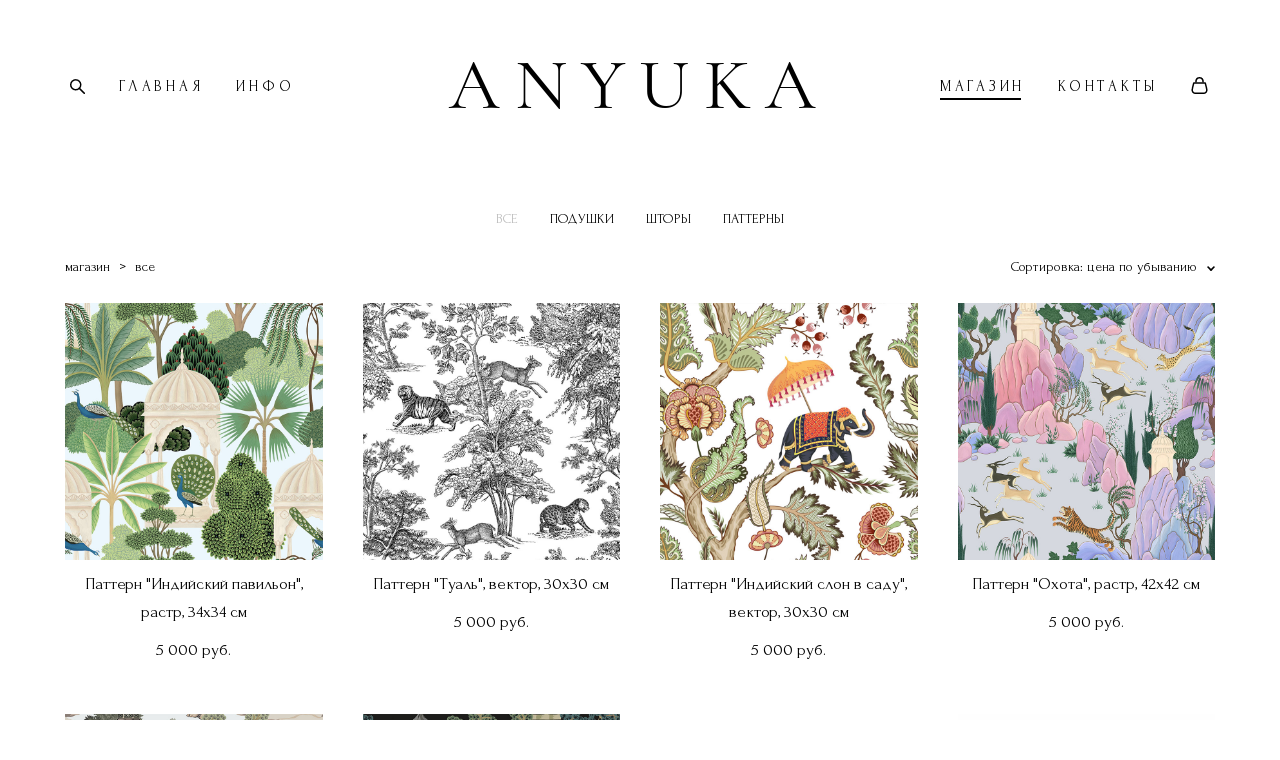

--- FILE ---
content_type: text/html; charset=UTF-8
request_url: https://anyuka.ru/shop/cart/sku
body_size: 806
content:
{"items":[],"total_price":0,"total_price_formatted":"0 pуб.","currency":"RUR","displayCart":true,"textPreview":"Ваши товары","textButton":"ПЕРЕЙТИ В КОРЗИНУ","shop_url":"https://anyuka.ru/shop"}

--- FILE ---
content_type: text/css
request_url: https://anyuka.ru/css/custom.css?v=46.625
body_size: 5358
content:
:root{--DE-common__site-bg-color-editor:#ffffff;--DE-common__site-bg-color-editor-rgb:rgb(255,255,255);--DE-common__site-font-name:Playfair Display Regular;--DE-common__text-default-color:rgba(0, 0, 0, 1);--DE-common__text-default-color-opacity:rgba(0, 0, 0,0.7);--DE-common__scroll-up-arrow:rgba(0, 0, 0, 1);--DE-common__scroll-up-arrow-hover:rgba(0, 0, 0, 1);--DE-common__link-color:rgba(0, 0, 0, 1);--DE-common__link-color-hover:rgba(0, 0, 0, 1);--DE-common__copyright-text-color:rgba(0, 0, 0, 1);--DE-common__copyright-text-align:center;--DE-common__site-width-pixels-editor:900px;--DE-common__site-width-percents-editor:100%;--DE-common__site-width-percents-editor-with-pixel-coeff:100px;--DE-common__site-with:900px;--DE-common__site-width-percents:90%;--DE-galleries__slider-element-color:rgba(255, 255, 255, 1);--DE-galleries__slider-element-color-hover:rgba(189, 189, 189, 1);--DE-galleries__photo-slider-scroll-down-arrow:;--DE-galleries__photo-slider-scroll-down-arrow-hover:;--DE-galleries__photo-slider-element-color:;--DE-galleries__photo-slider-font-name:Bad Script;--DE-galleries__photo-slider-font-size:40px;--DE-logo__font-name:'Cormorant Garamond';--DE-logo__font-weight:400;--DE-logo__font-style:normal;--DE-logo__font-size:72px;--DE-logo__font-color:rgba(0, 0, 0, 1);--DE-social-icons__social-icons-padding:6px;--DE-social-icons__social-icons-size:24px;--DE-social-icons__social-icons-color:#000000;--DE-social-icons__social-icons-color-hover:#4d4d4d;--DE-search__form-search-bg:#ffffff;--DE-search__search-icons:rgba(0, 0, 0, 1)}:root{--DE-menu__menu-bg:rgba(255, 255, 255, 0);--DE-menu__menu-font-name:Forum;--DE-menu__menu-text-format-weight:'normal';--DE-menu__menu-text-format-style:'normal';--DE-menu__menu-font-weight:400;--DE-menu__menu-font-style:normal;--DE-menu__menu-font-size:15px;--DE-menu__menu-font-size-hard:15px;--DE-menu__menu-font-size-other-value:17px;--DE-menu__menu-color:rgba(0, 0, 0, 1);--DE-menu__menu-color-hover:rgba(0, 0, 0, 1);--DE-menu__menu-style-link-color:rgba(0, 0, 0, 0);--DE-menu__menu-style-link-color-line:;--DE-menu__menu-letter-spacing:0.25em;--DE-menu__menu-item-padding:33px;--DE-menu__vertical-menu-padding:50px;--DE-menu__submenu-font-size:15px;--DE-menu__submenu-color:rgba(0, 0, 0, 1);--DE-menu__submenu-color-active:rgba(0, 0, 0, 1);--DE-menu__mobile-menu-bg:#ffffff;--DE-menu__mobile-menu-color:rgba(0, 0, 0, 1);--DE-menu__mobile-menu-color-active:rgba(189, 189, 189, 1)}.de--site-bg-color{background-color:var(--DE-common__site-bg-color-editor)}.de--site-bg-color__stroke{stroke:var(--DE-common__site-bg-color-editor)}.de--site-bg-color__color{color:var(--DE-common__site-bg-color-editor)}.de--site-bg-color__border{border-color:var(--DE-common__site-bg-color-editor)}:root{--DE-menu__submenu-bg:rgba(255, 255, 255, 0);--DE-menu__submenu-bg-color-number:255,255,255}.de--menu__submenu-bg-shadow:before{background:linear-gradient(to bottom,var(--DE-menu__submenu-bg),rgba(var(--DE-menu__submenu-bg-color-number),0))}.de--menu__submenu-bg-shadow:after{background:linear-gradient(to bottom,rgba(var(--DE-menu__submenu-bg-color-number),0),var(--DE-menu__submenu-bg))}body,.f-textarea,.mod--font-none-preset .searchform__input,.mod--font-none-preset .searchform__input[placeholder],.mod--font-none-preset .f-text,.mod--font-none-preset .de--main__font-family{font-family:var(--DE-common__site-font-name)}section.privatepage form .button,.md-top-slider_slide-content{font-family:var(--DE-common__site-font-name)!important}.mod--font-none-preset .searchform__input::-webkit-input-placeholder,.mod--font-none-preset .searchform__input::-moz-placeholder{font-family:var(--DE-common__site-font-name)}body,.searchform,.blog-layout-1 .feedWrap .blog-item__arrow{background-color:var(--DE-common__site-bg-color-editor)}#fsbox.fsbox-blog,.gallery_swiper-modal{background:var(--DE-common__site-bg-color-editor)}.zoomContainer .zoomWindow,.mod--menu-transparent.layout-logo-bottom--icons-right--social-left .mod--menu-floating,.mod--menu-transparent.mod--menu-action-on-scroll .l-header-alternate .l-header__wrapper{background-color:var(--DE-common__site-bg-color-editor-rgb)}section,section a,.searchform__tabs-list li .span,.searchform__result-count,.searchresult__item-element .searchresult__blog-title,.searchresult__item-element p b,.searchresult__item-element .searchresult__blog-date,.searchresult__item-element .searchresult__item-link{color:var(--DE-common__text-default-color)}.searchresult__item-element p{color:var(--DE-common__text-default-color-opacity)}.searchform__tabs-list li .span:after,.searchresult__item-element .searchresult__item-link:after{background-color:var(--DE-common__text-default-color)}#fsbox-close svg path,#fsbox-prev svg path,#fsbox-next svg path{fill:var(--DE-common__text-default-color)}.de--main__text-default-color{color:var(--DE-common__text-default-color);fill:var(--DE-common__text-default-color)}.de--main__text-default-color--stroke,.md-preloader .path.de--main__text-default-color--stroke{stroke:var(--DE-common__text-default-color)}.de--main__text-default-color:before{text-decoration-color:var(--DE-common__text-default-color);!important}.md-btn-go-up-svg-color{fill:var(--DE-common__scroll-up-arrow)}.searchform__loading .searchform__dots span{background:var(--DE-common__scroll-up-arrow)}.md-btn-go-up:hover .md-btn-go-up-svg-color{fill:var(--DE-common__scroll-up-arrow-hover)}.widget .post-title a,.widget .quote a,.widget .accordion a,.widget .simple-text a,.widget .post-subscribe .subscribe-checkbox a,.widget .aside-subscribe .subscribe-checkbox a,.widget .post-form a,.shop-category-description a,.shop-product .text a,.shop-order-content a,.md-top-slider_slide-content-inner a,.pre_order_form a,.md-infoline__cont a{color:var(--DE-common__link-color)}.pre_order_form a:hover,.pre_order_form a:hover span,.pre_order_form a:hover u{color:var(--DE-common__link-color-hover)!important}.de--common__link-color a{color:var(--DE-common__link-color)!important}.widget .post-title a:hover,.widget .post-title a:hover span,.widget .post-title a:hover u,.widget .quote a:hover,.widget .quote a:hover span,.widget .quote a:hover u,.widget .accordion a:hover,.widget .accordion a:hover span,.widget .accordion a:hover u,.widget .simple-text a:hover,.widget .simple-text a:hover span,.widget .simple-text a:hover u,.widget .post-subscribe .subscribe-checkbox a:hover,.widget .post-subscribe .subscribe-checkbox a:hover span,.widget .post-subscribe .subscribe-checkbox a:hover u,.widget .aside-subscribe .subscribe-checkbox a:hover,.widget .aside-subscribe .subscribe-checkbox a:hover span,.widget .aside-subscribe .subscribe-checkbox a:hover u,.widget .post-form a:hover,.widget .post-form a:hover span,.widget .post-form a:hover u,.shop-category-description a:hover,.shop-category-description a:hover span,.shop-category-description a:hover u,.shop-product .text a:hover,.shop-product .text a:hover span,.shop-product .text a:hover u,.shop-order-content a:hover,.shop-order-content a:hover span,.shop-order-content a:hover u,.md-top-slider_slide-content-inner a:hover,.md-top-slider_slide-content-inner a:hover span,.md-top-slider_slide-content-inner a:hover u,.post-form .form__checkbox_text a:hover,.post-form .form__checkbox_text a:hover span,.post-form .form__checkbox_text a:hover u,.md-infoline__cont a:hover,.md-infoline__cont a:hover span,.md-infoline__cont a:hover u,.de--common__link-color a:hover,.de--common__link-color a:hover span,.de--common__link-color a:hover u{color:var(--DE-common__link-color-hover)!important}.md-top-slider__nav .md-top-slider__nav-arrow-down-svg-color{fill:var(--DE-galleries__slider-element-color)}.md-top-slider__nav-arrow-down svg:hover .md-top-slider__nav-arrow-down-svg-color{fill:var(--DE-galleries__slider-element-color-hover)}.copyright,#gpwCC,#gpwCC:hover,.copyright a#gpwCC{color:var(--DE-common__copyright-text-color)}footer .copyright__gophotoweb--box{text-align:var(--DE-common__copyright-text-align)}body,.l-content.l-content--main,.l-content.l-content--footer,.l-footer .copyright,.de--main__bg-color{background-color:var(--DE-common__site-bg-color-editor)}#fsbox.fsbox-blog,.gallery_swiper-modal,.md-preloader__block.mod--inversion{background:var(--DE-common__site-bg-color-editor)}body.adaptive-desktop .custom__content--max-width{max-width:var(--DE-common__site-width-percents-editor)}.adaptive-desktop .mod--slide-justify .md-section.mod--section-fixed .section__bg{max-width:calc((var(--DE-common__site-width-percents-editor) * 0.5) - (var(--DE-common__site-width-percents-editor-with-pixel-coeff) * 2))}.adaptive-desktop .mod--slide-justify .section--twice .md-section.mod--section-fixed .section__bg{max-width:calc((var(--DE-common__site-width-percents-editor) * 0.5) - var(--DE-common__site-width-percents-editor-with-pixel-coeff))}.logo-text a{font-family:var(--DE-logo__font-name);font-weight:var(--DE-logo__font-weight);font-style:var(--DE-logo__font-style);font-size:var(--DE-logo__font-size);color:var(--DE-logo__font-color)}.md-aside .social-icons .social-icon-box{padding-bottom:var(--DE-social-icons__social-icons-padding)}.l-footer .social-icons .social-icon-box{padding-left:calc(var(--DE-social-icons__social-icons-padding) * 2);padding-right:calc(var(--DE-social-icons__social-icons-padding) * 2)}footer .social-icons .social-icon-box,footer .social-icons .social-icon-box a,footer .social-icons .social-icon-box i{font-size:var(--DE-social-icons__social-icons-size);line-height:var(--DE-social-icons__social-icons-size)}footer .social-icons .social-icon-box i{color:var(--DE-social-icons__social-icons-color)}footer .social-icons .social-icon-box i:hover{color:var(--DE-social-icons__social-icons-color-hover)}.social-icons [class^="icon-"]:before,.social-icons [class*=" icon-"]:before{margin:0}.md-top-slider__nav-standart-arrow-svg-color,.md-top-slider__nav-combo-arrow-svg-color,.md-top-slider__nav-dots-svg-color,.md-top-slider__nav-combo-svg-color,.md-top-slider__nav .md-top-slider__nav-arrow-down-svg-color{fill:var(--DE-galleries__slider-element-color)}.md-top-slider__nav-combo-number{color:var(--DE-galleries__slider-element-color)}.md-top-slider__nav-standart-arrow:hover .md-top-slider__nav-standart-arrow-svg-color,.md-top-slider__nav-arrow-down svg:hover .md-top-slider__nav-arrow-down-svg-color,.md-top-slider__nav-combo-arrow:hover .md-top-slider__nav-combo-arrow-svg-color,.md-top-slider__nav-dots a:hover .md-top-slider__nav-dots-svg-color,.md-top-slider__nav-combo-number-wrapper a:hover .md-top-slider__nav-combo-svg-color,.md-top-slider__nav-arrow-down svg:hover .md-top-slider__nav-arrow-down-svg-color{fill:var(--DE-galleries__slider-element-color-hover)}.md-top-slider__nav-combo-number-wrapper a:hover .md-top-slider__nav-combo-number{color:var(--DE-galleries__slider-element-color-hover)}.md-top-slider_slide-content{font-family:var(--DE-galleries__photo-slider-font-name)}.md-top-slider_slide-content{font-size:var(--DE-galleries__photo-slider-font-size)}.custom__menu-bg-rgba{background-color:var(--DE-menu__menu-bg)}.custom__menu-bg-rgb{background-color:rgb(255,255,255)}.layout-vertical--logo-top--icons-bottom.adaptive-desktop .l-header__menu--box .menu-shadow.mod--menu-shadow__top{display:block;background:linear-gradient(to bottom,rgba(,,,1) 0%,rgba(,,,1) 25%,rgba(,,,0) 100%)}.layout-vertical--logo-top--icons-bottom.adaptive-desktop .l-header__menu--box .menu-shadow.mod--menu-shadow__bottom{display:block;background:linear-gradient(to bottom,rgba(,,,0) 0%,rgba(,,,1) 75%,rgba(,,,1) 100%)}.adaptive-desktop.is-mmenu-open.layout-vertical--without-logo--icons-bottom .aside-header{background-color:rgb(255,255,255)}.md-menu__main a,.md-menu__separator,body .l-header__icons--box,.md-menu--mobile .md-menu__li-l1 .md-menu__href-l1{font-family:var(--DE-menu__menu-font-name)}.md-menu__main a,.md-menu__separator,body .l-header__icons--box{font-weight:var(--DE-menu__menu-text-format-weight);font-style:var(--DE-menu__menu-text-format-style)}.md-menu__main a,.md-menu__separator{font-weight:var(--DE-menu__menu-font-weight)}.md-menu__main a,.md-menu__separator{font-style:var(--DE-menu__menu-font-style)}.adaptive-desktop .md-menu__href-l1,.md-menu__main a,.md-menu__li-l1,.md-menu__separator,body.mod--horizontal-menu .l-header__icons--box,.md-menu--mobile .md-menu__li-l1 .md-menu__href-l1{font-size:var(--DE-menu__menu-font-size);line-height:var(--DE-menu__menu-line-height)}.mod--vertical-menu .mod--menu_underline .md-menu__li-l1{padding-bottom:var(--DE-menu__underline-padding)}.adaptive-desktop.mod--horizontal-menu .shop-cart-widget-amount{font-size:var(--DE-menu__menu-font-size-hard)}.adaptive-desktop.mod--vertical-menu .md-menu--mobile .md-menu__li-l1 a.md-menu__href-l1,.adaptive-tablet.mod--vertical-menu:not(.mod--vertical-menu__tablet-mobile) .md-menu--mobile .md-menu__li-l1 a.md-menu__href-l1{font-size:var(--DE-menu__menu-font-size)}.adaptive-desktop.mod--horizontal-menu .shop-cart-widget-amount{line-height:var(--DE-menu__menu-font-size-other-value)}.social-icon-box--header i{font-size:var(--DE-menu__menu-font-size-other-value)}.adaptive-desktop.mod--horizontal-menu .design_editor-icons svg,.adaptive-desktop.mod--horizontal-menu .design_editor-icons .shop-basket,.adaptive-desktop.mod--vertical-menu.layout-vertical--logo-top--icons-bottom .design_editor-icons svg,.adaptive-desktop.mod--vertical-menu.layout-vertical--logo-top--icons-bottom .design_editor-icons .shop-basket,.adaptive-desktop.mod--vertical-menu.layout-vertical--logo-top--icons-bottom--transparent .design_editor-icons svg,.adaptive-desktop.mod--vertical-menu.layout-vertical--logo-top--icons-bottom--transparent .design_editor-icons .shop-basket{width:var(--DE-menu__menu-font-size-other-value);height:var(--DE-menu__menu-font-size-other-value)}.hamburger-svg-style,.design_editor-icons .search-svg-style,.design_editor-icons .basket-svg-style,.social-icon-box--header i,.adaptive-desktop.mod--vertical-menu .md-menu--mobile .design_editor-icons .search-svg-style,.adaptive-desktop.mod--vertical-menu .md-menu--mobile .design_editor-icons .basket-svg-style,.adaptive-desktop.mod--vertical-menu .md-menu--mobile .close-menu-burger,.adaptive-tablet.layout-vertical--logo-center--icons-bottom.mod--vertical-menu .md-menu--mobile .design_editor-icons .search-svg-style,.adaptive-tablet.layout-vertical--logo-center--icons-bottom.mod--vertical-menu .md-menu--mobile .design_editor-icons .basket-svg-style,.adaptive-tablet.layout-vertical--logo-center--icons-bottom.mod--vertical-menu .md-menu--mobile .close-menu-burger,.de--menu-color{stroke:var(--DE-menu__menu-color)}.md-menu__main--color,.md-menu__main--color a,.adaptive-desktop .md-menu__main a,.md-menu__separator,.social-icon-box--header i,.shop-cart-widget-amount,.mod--vertical-menu .close-mobile-menu .close-menu-burger,.mod--vertical-menu .md-menu--mobile .md-menu__main a{color:var(--DE-menu__menu-color)}.mod--vertical-menu .md-menu__hamburger.mod--menu__hamburger-span .md-menu__hamburger-lines span{background-color:var(--DE-menu__menu-color)}.mod--vertical-menu .md-menu--mobile .mod--menu__shop-category .md-menu__href-l1,.mod--vertical-menu .md-menu--mobile .md-menu__li-l1.active .mod--menu__shop-category .md-menu__href-l1{color:var(--DE-menu__menu-color)!important}.mod--vertical-menu .md-menu--mobile .mod--menu__shop-category .md-menu__href-l1 path{stroke:var(--DE-menu__menu-color)}.de--menu-color__stroke{stroke:var(--DE-menu__menu-color)}.adaptive-desktop:not(.layout-vertical--logo-top--icons-bottom--transparent) .custom__header-decorate-line:before,.adaptive-tablet .custom__header-decorate-line:before,.adaptive-mobile .custom__header-decorate-line:before{border-color:var(--DE-menu__menu-style-link-color)!important}header .md-menu__main .md-menu__li-l1.active>a,header .md-menu__main .md-menu__href-l1:hover,.md-menu__main--color:hover,.md-menu__main--color:hover a,.md-menu__main--color:hover i,.mod--vertical-menu .md-menu--mobile .md-menu__main .active>a,.mod--vertical-menu .md-menu--mobile .md-menu__main .md-menu__href-l1:hover,.mod--vertical-menu .md-menu--mobile .md-menu__wrap-l2 .active>a,.mod--vertical-menu .md-menu--mobile .md-menu__wrap-l2 .md-menu__href-l2:hover{color:var(--DE-menu__menu-color-hover)}.md-menu__main.mod--menu_underline .md-menu__href-l1::after,.md-menu__main.mod--menu_line-through .md-menu__href-l1::after{background-color:var(--DE-menu__menu-color-hover)}.design_editor-icons:hover .search-svg-style,.design_editor-icons:hover .basket-svg-style,header .social-icon-box:hover i,.adaptive-desktop .md-menu__hamburger:hover .hamburger-svg-style,.mod--vertical-menu .md-menu--mobile .design_editor-icons:hover .search-svg-style,.mod--vertical-menu .md-menu--mobile .design_editor-icons:hover .basket-svg-style{stroke:var(--DE-menu__menu-color-hover)}.header .social-icon-box:hover i,.design_editor-icons:hover .shop-cart-widget-amount{color:var(--DE-menu__menu-color-hover)}.mod--vertical-menu .md-menu__hamburger.mod--menu__hamburger-span:hover .md-menu__hamburger-lines span{background-color:var(--DE-menu__menu-color-hover)}.md-menu__hamburger:hover .hamburger-svg-style{fill:var(--DE-menu__menu-color-hover)}.mod--vertical-menu .md-menu--mobile .md-menu__li-l1.active .mod--menu__shop-category .md-menu__href-l1.active{color:var(--DE-menu__menu-color-hover)!important}.mod--vertical-menu .md-menu--mobile .md-menu__li-l1.active .mod--href-l1__shop.has--sub-menu path,.mod--vertical-menu .md-menu--mobile .has--sub-menu.active path{stroke:var(--DE-menu__menu-color-hover)}.md-menu__main.mod--menu_line-marker .md-menu__href-l1::after{background-color:var(--DE-menu__menu-style-link-color-line)}.md-menu .menu-item a,.mod--vertical-menu .md-menu__main .menu-item a,.md-menu--mobile .md-menu__li-l1 .md-menu__href-l1,.md-menu--mobile .md-menu__li-l2 .md-menu__href-l2{letter-spacing:var(--DE-menu__menu-letter-spacing)}.md-menu__main.mod--menu_underline .md-menu__href-l1::after,.md-menu__main.mod--menu_line-through .md-menu__href-l1::after,.md-menu__main.mod--menu_line-marker .md-menu__href-l1::after{right:var(--DE-menu__menu-letter-spacing)}.adaptive-desktop.mod--horizontal-menu .md-menu__li-l1:not(:empty),.adaptive-desktop.mod--horizontal-menu .md-menu__has-separator .md-menu__li-l1.md-menu__separator{margin-left:calc(var(--DE-menu__menu-item-padding) / 2);margin-right:calc(var(--DE-menu__menu-item-padding) / 2)}.mod--horizontal-menu .md-menu{margin-left:calc((var(--DE-menu__menu-item-padding) / 2) * -1);margin-right:calc((var(--DE-menu__menu-item-padding) / 2) * -1)}.mod--vertical-menu .md-menu__li-l1:not(:empty){margin-top:var(--DE-menu__menu-item-padding);margin-bottom:var(--DE-menu__menu-item-padding)}.mod--vertical-menu.adaptive-desktop.layout-vertical--logo-top--icons-bottom .md-menu__main,.mod--vertical-menu.adaptive-desktop.layout-vertical--logo-top--icons-bottom--transparent .md-menu__main{margin-top:calc(var(--DE-menu__menu-item-padding) * -1);margin-bottom:calc(var(--DE-menu__menu-item-padding) * -1)}.mod--vertical-menu .md-menu__li-l2:not(:empty){margin-top:calc(var(--DE-menu__menu-item-padding) * 0.6);margin-bottom:calc(var(--DE-menu__menu-item-padding) * 0.6)}.l-header__wrapper,.adaptive-desktop[class*=layout] .custom__header-padding-y{padding-top:var(--DE-menu__vertical-menu-padding);padding-bottom:var(--DE-menu__vertical-menu-padding)}.hamburger_menu .hamburger.icon span{background-color:var(--DE-menu__menu-color)}.md-menu__main .md-menu__href-l2,.adaptive-desktop .md-menu__main .md-menu__href-l2{font-size:var(--DE-menu__submenu-font-size);color:var(--DE-menu__submenu-color);background:var(--DE-menu__submenu-bg)}.mod--vertical-menu .md-menu__wrap-l2 li a{font-size:var(--DE-menu__submenu-font-size)}.layout-logo-bottom--icons-right--social-left.adaptive-desktop .md-menu__submenu{background:var(--DE-menu__submenu-bg)}div.hamburger_menuWrap ul>li a{color:var(--DE-menu__submenu-color)}div.hamburger_menuWrap svg path{fill:var(--DE-menu__submenu-color)}div.hamburger_menuWrap{background:var(--DE-menu__submenu-bg)}.md-menu__main .md-menu__wrap-l2 li a:hover,.md-menu__main .md-menu__wrap-l2 li.active a{color:var(--DE-menu__submenu-color-active)}.mod--horizontal-menu .md-menu--mobile,.adaptive-tablet.mod--horizontal-menu .md-menu--mobile,.adaptive-tablet.mod--horizontal-menu .md-menu--mobile .md-menu__wrap-l2 a,.mod--menu__shop-category,.adaptive-tablet.mod--vertical-menu:not(.layout-vertical--logo-center--icons-bottom) .md-menu--mobile,.adaptive-tablet.mod--vertical-menu .md-menu--mobile .md-menu__wrap-l2 a,.adaptive-mobile.mod--vertical-menu .md-menu--mobile,.adaptive-mobile.mod--vertical-menu .md-menu--mobile .md-menu__wrap-l2 a{background-color:var(--DE-menu__mobile-menu-bg)}.md-menu--mobile .search-svg-style,.md-menu--mobile .basket-svg-style,.md-menu--mobile .close-menu-burger{stroke:var(--DE-menu__mobile-menu-color)}.de--menu-color,.mod--horizontal-menu .md-menu--mobile .mod--menu__shop-category .md-menu__href-l1 path{stroke:var(--DE-menu__mobile-menu-color)}.mod--horizontal-menu .md-menu--mobile .shop-cart-widget-amount,.mod--horizontal-menu .md-menu--mobile .md-menu__href-l1,.mod--horizontal-menu .md-menu--mobile .md-menu__href-l2,.adaptive-tablet.mod--vertical-menu:not(.layout-vertical--logo-center--icons-bottom) .md-menu__href-l1,.adaptive-tablet.mod--vertical-menu:not(.layout-vertical--logo-center--icons-bottom) .md-menu__href-l2,.adaptive-mobile.mod--vertical-menu .md-menu__href-l1,.adaptive-mobile.mod--vertical-menu .md-menu__href-l2{color:var(--DE-menu__mobile-menu-color)!important}.mod--horizontal-menu .md-menu--mobile .mod--menu__shop-category .md-menu__href-l1,.mod--horizontal-menu .md-menu--mobile .md-menu__li-l1.active .mod--menu__shop-category .md-menu__href-l1,.mod--vertical-menu .md-menu--mobile .mod--menu__shop-category .md-menu__href-l1,.mod--vertical-menu .md-menu--mobile .md-menu__li-l1.active .mod--menu__shop-category .md-menu__href-l1{color:var(--DE-menu__mobile-menu-color)!important}.mod--horizontal-menu .md-menu--mobile .md-menu__li-l1.active .md-menu__href-l1,.mod--horizontal-menu .md-menu--mobile .md-menu__li-l2.active .md-menu__href-l2,.adaptive-tablet.mod--vertical-menu:not(.layout-vertical--logo-center--icons-bottom) .md-menu__li-l1.active .md-menu__href-l1,.adaptive-tablet.mod--vertical-menu:not(.layout-vertical--logo-center--icons-bottom) .md-menu__li-l2.active .md-menu__href-l2,.adaptive-mobile.mod--vertical-menu .md-menu__li-l1.active .md-menu__href-l1,.adaptive-mobile.mod--vertical-menu .md-menu__li-l2.active .md-menu__href-l2{color:var(--DE-menu__mobile-menu-color-active)!important}.mod--horizontal-menu .md-menu--mobile .md-menu__li-l1.active .mod--menu__shop-category .md-menu__href-l1.active,.mod--vertical-menu .md-menu--mobile .md-menu__li-l1.active .mod--menu__shop-category .md-menu__href-l1.active{color:var(--DE-menu__mobile-menu-color-active)!important}.mod--horizontal-menu .md-menu--mobile .md-menu__li-l1.active .mod--href-l1__shop.has--sub-menu path,.mod--horizontal-menu .md-menu--mobile .has--sub-menu.active path,.mod--vertical-menu .md-menu--mobile .md-menu__li-l1.active .mod--href-l1__shop.has--sub-menu path,.mod--vertical-menu .md-menu--mobile .has--sub-menu.active path{stroke:var(--DE-menu__mobile-menu-color-active)}.searchform__header{background-color:var(--DE-search__form-search-bg)}.searchform__push .search-svg-style,.de--search__search-icons--stroke{stroke:var(--DE-search__search-icons)}.searchform__push-input .searchform__after,.searchform__push-input .searchform__before{background-color:var(--DE-search__search-icons)}.searchform__input,.searchform__input[placeholder],.de--search__search-icons{color:var(--DE-search__search-icons)}.searchform__input::placeholder{color:var(--DE-search__search-icons)}.searchform__input::-webkit-input-placeholder,.searchform__input::-moz-placeholder{color:var(--DE-search__search-icons)}:root{--DE-blog__blog-design-preview--blog-width-pixels-editor:1010px;--DE-blog__blog-design-preview--blog-width-percents-editor:100%;--DE-blog__blog-design-preview--post-date-font:'Playfair Display';--DE-blog__blog-design-preview--post-date-size:12px;--DE-blog__blog-design-preview--post-date-color:rgba(0, 0, 0, 1);--DE-blog__blog-design-preview--post-title-font:'Oranienbaum';--DE-blog__blog-design-preview--post-title-size:32px;--DE-blog__blog-design-preview--post-title-color:rgba(0, 0, 0, 1);--DE-blog__blog-design-preview--text-feed-font:'Playfair Display';--DE-blog__blog-design-preview--text-feed-font-size:13px;--DE-blog__blog-design-preview--text-feed-font-color:rgba(0, 0, 0, 1);--DE-blog__blog-design-preview--tag-font:'Playfair Display';--DE-blog__blog-design-preview--tag-font-size:12px;--DE-blog__blog-design-preview--tag-font-color:rgba(0, 0, 0, 1);--DE-blog__blog-design-preview--post-decor-line-color:rgba(0, 0, 0, 1);--DE-blog__blog-design-preview--post-link-read-more-font:'Playfair Display';--DE-blog__blog-design-preview--post-link-read-more-size:14px;--DE-blog__blog-design-preview--post-link-read-more-color:rgba(0, 0, 0, 1);--DE-blog__blog-design-preview--post-text-read-more-font:'Playfair Display';--DE-blog__blog-design-preview--post-text-read-more-size:px;--DE-blog__blog-design-preview--post-text-read-more-color:rgba(255, 255, 255, 1);--DE-blog__blog-design-preview--post-button-read-more-color:rgba(0, 0, 0, 1);--DE-blog__blog-design-preview--post-bg-below-preview-color:rgba(255, 255, 255, 1);--DE-blog__blog-design-preview--blog-aside-bg-custom:rgba(0,0,0,0);--DE-blog__blog-design-preview--post-feed-background-custom:inherit;--DE-blog__blog-design-preview--post-feed-preview-space:50px;--DE-blog__blog-design-preview--post-feed-place-preview-color:rgba(0, 0, 0, 0);--DE-blog__blog-design--blog-width-pixels-editor:1010px;--DE-blog__blog-design--blog-width-percents-editor:%;--DE-blog__blog-design--post-bg-custom:inherit;--DE-blog__blog-design--post-border:0px;--DE-blog__blog-design--post-border-bg:;--DE-blog__blog-design--post-title-font:'Comfortaa';--DE-blog__blog-design--post-title-size:28px;--DE-blog__blog-design--post-title-color:#242320;--DE-blog__blog-design--post-date-font:'Comfortaa';--DE-blog__blog-design--post-date-size:12px;--DE-blog__blog-design--post-date-color:#939393;--DE-blog__blog-design--post-elements-color:#939393;--DE-blog__blog-design--post-text-font:'Open Sans';--DE-blog__blog-design--post-text-font-size:14px;--DE-blog__blog-design--post-text-font-color:#000000;--DE-blog__blog-design--post-tags-font:'Open Sans';--DE-blog__blog-design--post-tags-font-size:14px;--DE-blog__blog-design--post-tags-font-color:#939393;--DE-blog__blog-design--blog-post-line:#ebebeb;--DE-blog__blog-design--blog-aside-bg-custom:rgba(0,0,0,0);--DE-blog__blog-page-post--blog-post-width-pixels-editor:1000px;--DE-blog__blog-page-post--blog-post-width-percents-editor:%;--DE-blog__blog-page-post--page-post-bg-custom:inherit;--DE-blog__blog-page-post--post-border:0px;--DE-blog__blog-page-post--page-post-border-bg:rgba(237, 237, 237, 0);--DE-blog__blog-page-post--page-blog-post-line:rgba(191, 191, 191, 0);--DE-blog__blog-page-post--post-title-font:'Oranienbaum';--DE-blog__blog-page-post--post-title-size:32px;--DE-blog__blog-page-post--post-title-color:#000000;--DE-blog__blog-page-post--post-date-font:'Playfair Display';--DE-blog__blog-page-post--post-date-size:12px;--DE-blog__blog-page-post--post-date-color:rgba(189, 189, 189, 1);--DE-blog__blog-page-post--post-elements-color:rgba(0, 0, 0, 1);--DE-blog__blog-page-post--post-text-font:'Playfair Display';--DE-blog__blog-page-post--post-text-font-size:16px;--DE-blog__blog-page-post--post-text-font-color:#000000;--DE-blog__blog-tags--position:center;--DE-blog__blog-tags--tag-font:'Playfair Display Regular';--DE-blog__blog-tags--tag-font-size:11px;--DE-blog__blog-tags--tag-font-color:rgba(0, 0, 0, 1);--DE-blog__blog-tags--tag-font-color-active:rgba(189, 189, 189, 1);--DE-blog__blog-slider--height:82;--DE-blog__blog-slider--width:1500px;--DE-blog__blog-slider--bg-color:rgba(0, 0, 0, 0.2);--DE-blog__blog-slider--pagination-color:rgba(255, 255, 255, 1);--DE-blog__blog-slider--pagination-color-hover:rgba(255, 255, 255, 1);--DE-blog__blog-slider--arrow-color:rgba(255, 255, 255, 1);--DE-blog__blog-slider--arrow-color-hover:#FFFFFF;--DE-blog__blog-slider--title-font:Oranienbaum;--DE-blog__blog-slider--title-size:30px;--DE-blog__blog-slider--title-color:rgba(255, 255, 255, 1);--DE-blog__blog-slider--text-font:Playfair Display Regular;--DE-blog__blog-slider--text-size:14px;--DE-blog__blog-slider--text-color:rgba(255, 255, 255, 1);--DE-blog__blog-slider--text-color-hover:#2e2e2e}body.adaptive-desktop .mod--blog-main-page.mod--blog-type-view-classic>.container{max-width:var(--DE-blog__blog-design--blog-width-pixels-editor)}body.adaptive-desktop .mod--blog-main-page.mod--blog-type-view-preview>.container{max-width:var(--DE-blog__blog-design-preview--blog-width-percents-editor)}body.adaptive-desktop .mod--blog-article-page>.container{max-width:var(--DE-blog__blog-page-post--blog-post-width-pixels-editor)}.blog-post.mod--one{background:var(--DE-blog__blog-page-post--page-post-bg-custom);border-color:var(--DE-blog__blog-page-post--page-post-border-bg);border-width:var(--DE-blog__blog-page-post--post-border)}.blog-content article.post hr{border-bottom-color:var(--DE-blog__blog-page-post--page-blog-post-line)}.blog-content .blog-comments{border-top-color:var(--DE-blog__blog-page-post--page-blog-post-line)}.blog-content article.post .share-links ul{border-color:var(--DE-blog__blog-page-post--page-blog-post-line)!important}.mod--font-none-preset .blog-post.mod--one .blog-post__href{font-family:var(--DE-blog__blog-page-post--post-title-font);font-size:var(--DE-blog__blog-page-post--post-title-size)}.blog-post.mod--one .blog-post__href{color:var(--DE-blog__blog-page-post--post-title-color)!important}.mod--font-none-preset .blog-post.mod--one .blog-post__date{font-family:var(--DE-blog__blog-page-post--post-date-font);font-size:var(--DE-blog__blog-page-post--post-date-size)}.blog-post.mod--one .blog-post__date{color:var(--DE-blog__blog-page-post--post-date-color)}.blog-post.mod--one .view1 .date:before,.blog-post.mod--one .view1 .date:after,.blog-post.mod--one .view7 .blog-post__title:before,.blog-post.mod--one .view7 .blog-post__title:after,.blog-post.mod--one .view7 .blog-post__href:before,.blog-post.mod--one .view7 .blog-post__href:after{background:var(--DE-blog__blog-page-post--post-elements-color)}.blog-post.mod--one .view6 .blog-post__href span,.blog-post.mod--one .view6 .blog-post__title .blog-post__href{border-color:var(--DE-blog__blog-page-post--post-elements-color)}.mod--font-none-preset .blog-content:not(.composite-content).blog-type-post .items article.post .text-box,.mod--font-none-preset .blog-sidebar-box .blog-sidebar .aside .widget .text-box,.mod--font-none-preset .blog-content:not(.composite-content).blog-mobile .items article.post .text-box{font-size:var(--DE-blog__blog-page-post--post-text-font-size);line-height:1.3;font-family:var(--DE-blog__blog-page-post--post-text-font)}.blog-content:not(.composite-content).blog-type-post .items article.post .text-box,.blog-sidebar-box .blog-sidebar .aside .widget .text-box,.blog-content:not(.composite-content).blog-mobile .items article.post .text-box,.blog-content:not(.composite-content) .items article.post .text-box.nocolumns{color:var(--DE-blog__blog-page-post--post-text-font-color)!important}.mod--font-none-preset .feedWrap .bgi_date{font-size:var(--DE-blog__blog-design-preview--post-date-size)!important;font-family:var(--DE-blog__blog-design-preview--post-date-font)!important}.feedWrap span.bgi_date{color:var(--DE-blog__blog-design-preview--post-date-color)!important}.mod--font-none-preset .feedWrap h2{font-size:var(--DE-blog__blog-design-preview--post-title-size)!important;font-family:var(--DE-blog__blog-design-preview--post-title-font)!important}.feedWrap h2{color:var(--DE-blog__blog-design-preview--post-title-color)!important}.mod--font-none-preset .feedWrap span.bgi_tag a,.feedWrap .bgi_description .bgi_tag a{font-size:var(--DE-blog__blog-design-preview--tag-font-size)!important;font-family:var(--DE-blog__blog-design-preview--tag-font)!important}.feedWrap span.bgi_tag a,.feedWrap .bgi_description .bgi_tag a{color:var(--DE-blog__blog-design-preview--tag-font-color)!important}.adaptive-desktop .blog-layout-6 .feedWrap span.bgi_date{font-size:var(--DE-blog__blog-design-preview--tag-font-size)!important;font-family:var(--DE-blog__blog-design-preview--tag-font)!important}.adaptive-desktop .blog-layout-6 .feedWrap span.bgi_date{color:var(--DE-blog__blog-design-preview--tag-font-color)!important}.adaptive-desktop .blog-layout-4 .feedWrap span.bgi_date{font-size:var(--DE-blog__blog-design-preview--tag-font-size)!important;font-family:var(--DE-blog__blog-design-preview--tag-font)!important}.adaptive-desktop .blog-layout-4 .feedWrap span.bgi_date{color:var(--DE-blog__blog-design-preview--tag-font-color)!important}.blog_grid_item:after{background:var(--DE-blog__blog-design-preview--post-decor-line-color)!important}.adaptive-desktop .blog-layout-4 .bgi_border{border-color:var(--DE-blog__blog-design-preview--post-decor-line-color)!important}.blog-layout-10 .blog_grid_item.type_1,.blog-layout-10 .blog_grid_item.type_5,.blog-layout-10 .blog_grid_item.type_3,.blog-layout-10 .blog_grid_item.type_6,.feedWrap:not(.mid) .blog_grid_item.sided div.bgi_description:after{border-color:var(--DE-blog__blog-design-preview--post-decor-line-color)!important}.feedWrap.mid .blog_grid_item.sided div.bgi_description:before,.feedWrap.mid .blog_grid_item.sided div.bgi_description:after,.blog_grid_item.centered .bgi_description:before,.blog_grid_item.centered .bgi_description:after{background:var(--DE-blog__blog-design-preview--post-decor-line-color)!important}#liner{color:var(--DE-blog__blog-design-preview--post-decor-line-color)}.blog-layout-1 #liner{background-color:var(--DE-blog__blog-design-preview--post-decor-line-color)}.blog-layout-1 .blog-item__arrow svg{fill:var(--DE-blog__blog-design-preview--post-decor-line-color)}.mod--font-none-preset .bgi_fields.readMore a{font-size:var(--DE-blog__blog-design-preview--post-link-read-more-size)!important;font-family:var(--DE-blog__blog-design-preview--post-link-read-more-font)!important}.bgi_fields.readMore a{color:var(--DE-blog__blog-design-preview--post-link-read-more-color)!important}.mod--font-none-preset .feedWrap a.btnRect{font-size:var(--DE-blog__blog-design-preview--post-text-read-more-size)!important;font-family:var(--DE-blog__blog-design-preview--post-text-read-more-font)!important}.feedWrap a.btnRect{color:var(--DE-blog__blog-design-preview--post-text-read-more-color)!important;background:var(--DE-blog__blog-design-preview--post-button-read-more-color)!important}.adaptive-desktop .blog-layout-7 .feedWrap .bgi_imageHold,.adaptive-desktop .blog-layout-7 .blog_grid_item,.adaptive-desktop .blog-layout-7 .feedWrap .bgi_description,.adaptive-desktop .blog-layout-7 .feedWrap .bgi_date{background-color:var(--DE-blog__blog-design-preview--post-bg-below-preview-color)!important}.blog-content.blog-type-preview .blog-sidebar,.mod--blog-type-view-preview .blog-content.blog-type-post .blog-sidebar{background-color:var(--DE-blog__blog-design-preview--blog-aside-bg-custom)}.blog-content.blog-type-classic .blog-sidebar,.mod--blog-type-view-classic .blog-content.blog-type-post .blog-sidebar{background-color:var(--DE-blog__blog-design--blog-aside-bg-custom)}.mod--font-none-preset .feedWrap .bgi_description p,.mod--font-none-preset .blog_grid_item .bgi_textWrap,.mod--font-none-preset .blog_grid_item p,.mod--font-none-preset .feedWrap .bgi_description .preview-desc{font-family:var(--DE-blog__blog-design-preview--text-feed-font)!important;font-size:var(--DE-blog__blog-design-preview--text-feed-font-size)!important}.feedWrap .bgi_description p,.blog_grid_item .bgi_textWrap,.blog_grid_item p,.feedWrap .bgi_description .preview-desc{color:var(--DE-blog__blog-design-preview--text-feed-font-color)!important}.blog-layout-9 #iso_grid{background:var(--DE-blog__blog-design-preview--post-feed-background-custom)}.blog-mobile .preview-layout-9 .feedWrap{background:var(--DE-blog__blog-design-preview--post-feed-background-custom)}.blog-layout-5 .blog_grid_item.clearfix{margin-top:var(--DE-blog__blog-design-preview--post-feed-preview-space)}.blog-layout-5 .blog_grid_item .place{background-color:var(--DE-blog__blog-design-preview--post-feed-place-preview-color)!important}.blog-type-classic article{background:var(--DE-blog__blog-design--post-bg-custom);border-color:var(--DE-blog__blog-design--post-border-bg);border-width:var(--DE-blog__blog-design--post-border)}.blog-type-classic ul.tools>li.share-links>ul{background:var(--DE-blog__blog-design--post-bg-custom)}.blog-type-classic article hr,.blog-content.blog-type-classic article hr{border-bottom-color:var(--DE-blog__blog-design--blog-post-line)}.blog-type-classic article .share-links ul{border-color:var(--DE-blog__blog-design--blog-post-line)!important}.mod--font-none-preset .blog-type-classic .blog-post__href{font-family:var(--DE-blog__blog-design--post-title-font);font-size:var(--DE-blog__blog-design--post-title-size)}.blog-type-classic .blog-post__href{color:var(--DE-blog__blog-design--post-title-color)}.mod--font-none-preset .blog-type-classic .blog-post__date{font-family:var(--DE-blog__blog-design--post-date-font);font-size:var(--DE-blog__blog-design--post-date-size)}.blog-type-classic .blog-post__date{color:var(--DE-blog__blog-design--post-date-color)}.adaptive-desktop .blog-type-classic .blog-title-view.view1 .blog-post__date:before,.adaptive-desktop .blog-type-classic .blog-title-view.view1 .blog-post__date:after,.adaptive-desktop .blog-type-classic .blog-title-view.view7 a:before,.adaptive-desktop .blog-type-classic .blog-title-view.view7 a:after{background:var(--DE-blog__blog-design--post-elements-color)}.blog-type-classic .view6 .blog-post__href span{border-color:var(--DE-blog__blog-design--post-elements-color)}.blog-type-classic .post-body .text-box{color:var(--DE-blog__blog-design--post-text-font-color)}.mod--font-none-preset .blog-type-classic .post-body .text-box{font-family:var(--DE-blog__blog-design--post-text-font);font-size:var(--DE-blog__blog-design--post-text-font-size)}.blog-type-classic .tags li a,.blog-type-classic .tags li:after{color:var(--DE-blog__blog-design--post-tags-font-color)}.mod--font-none-preset .blog-type-classic .tags li a,.mod--font-none-preset .blog-type-classic .tags li:after{font-family:var(--DE-blog__blog-design--post-tags-font);font-size:var(--DE-blog__blog-design--post-tags-font-size)}.blog-content .tags-top{text-align:var(--DE-blog__blog-tags--position)}.blog-content .tags-top li a{color:var(--DE-blog__blog-tags--tag-font-color)}.mod--font-none-preset .blog-content .tags-top li a{font-family:var(--DE-blog__blog-tags--tag-font);font-size:var(--DE-blog__blog-tags--tag-font-size);line-height:var(--DE-blog__blog-tags--tag-font-size)}.blog-content .tags-top li a:hover,.blog-content .tags-top li.active a{color:var(--DE-blog__blog-tags--tag-font-color-active)}#blog_sliderWrp,#bsl_container.locked{max-width:var(--DE-blog__blog-slider--width)}#blog_sliderWrp .bsl_content h2{color:var(--DE-blog__blog-slider--title-color)}#blog_sliderWrp .bsl_content p{color:var(--DE-blog__blog-slider--text-color)}